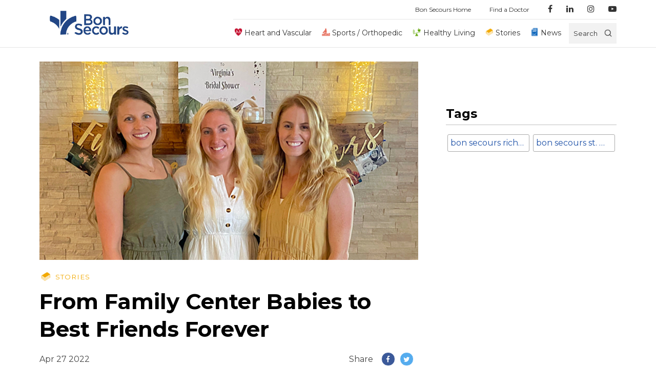

--- FILE ---
content_type: text/html; charset=UTF-8
request_url: https://blog.bonsecours.com/stories/family-center-best-friends-richmond/
body_size: 11215
content:

<!DOCTYPE html>
<html lang="en-US">


<head>
	<!-- Opening Head -->
<!-- Google Tag Manager -->
<script>(function(w,d,s,l,i){w[l]=w[l]||[];w[l].push({'gtm.start':
new Date().getTime(),event:'gtm.js'});var f=d.getElementsByTagName(s)[0],
j=d.createElement(s),dl=l!='dataLayer'?'&l='+l:'';j.async=true;j.src=
'https://www.googletagmanager.com/gtm.js?id='+i+dl;f.parentNode.insertBefore(j,f);
})(window,document,'script','dataLayer','GTM-WP5SX2P');</script>
<!-- End Google Tag Manager -->  <meta charset="UTF-8">
  <meta http-equiv="X-UA-Compatible" content="IE=edge">
  <meta name="viewport" content="width=device-width, initial-scale=1.0, maximum-scale=1.0, user-scalable=no">
  <title>From Family Center Babies to Best Friends Forever | Bon Secours Blog</title>
  <link rel="profile" href="http://gmpg.org/xfn/11">
  <link rel="icon" type="image/png" href="https://blog.bonsecours.com/wp-content/uploads/2019/12/favicon.png" sizes="32x32">
  <link rel="icon" type="image/png" href="https://blog.bonsecours.com/wp-content/uploads/2019/12/favicon16.png" sizes="16x16">
  <link rel="icon" type="image/x-icon" href="https://blog.bonsecours.com/wp-content/uploads/2019/11/favicon.ico">
  <link rel="preconnect" href="https://fonts.googleapis.com">
  <link rel="preconnect" href="https://fonts.gstatic.com" crossorigin>
  <link href="https://fonts.googleapis.com/css2?family=Montserrat:wght@200;300;400;500;600;700&display=swap" rel="stylesheet">

	<meta name='robots' content='index, follow, max-image-preview:large, max-snippet:-1, max-video-preview:-1' />
	<style>img:is([sizes="auto" i], [sizes^="auto," i]) { contain-intrinsic-size: 3000px 1500px }</style>
	
	<!-- This site is optimized with the Yoast SEO plugin v25.6 - https://yoast.com/wordpress/plugins/seo/ -->
	<meta name="description" content="What makes a best friend? Someone who has similar interests as you? Someone you can be yourself with who doesn’t judge you?" />
	<link rel="canonical" href="https://blog.bonsecours.com/stories/family-center-best-friends-richmond/" />
	<meta property="og:locale" content="en_US" />
	<meta property="og:type" content="article" />
	<meta property="og:title" content="From Family Center Babies to Best Friends Forever | Bon Secours Blog" />
	<meta property="og:description" content="What makes a best friend? Someone who has similar interests as you? Someone you can be yourself with who doesn’t judge you?" />
	<meta property="og:url" content="https://blog.bonsecours.com/stories/family-center-best-friends-richmond/" />
	<meta property="og:site_name" content="Bon Secours Blog" />
	<meta property="article:publisher" content="https://www.facebook.com/BonSecoursHealthSystem/" />
	<meta property="article:published_time" content="2022-04-27T15:19:57+00:00" />
	<meta property="og:image" content="https://blog.bonsecours.com/wp-content/uploads/2022/04/trio.jpg.png" />
	<meta property="og:image:width" content="1200" />
	<meta property="og:image:height" content="628" />
	<meta property="og:image:type" content="image/png" />
	<meta name="author" content="Bon Secours" />
	<meta name="twitter:card" content="summary_large_image" />
	<meta name="twitter:creator" content="@BonSecours" />
	<meta name="twitter:site" content="@BonSecours" />
	<script type="application/ld+json" class="yoast-schema-graph">{"@context":"https://schema.org","@graph":[{"@type":"Article","@id":"https://blog.bonsecours.com/stories/family-center-best-friends-richmond/#article","isPartOf":{"@id":"https://blog.bonsecours.com/stories/family-center-best-friends-richmond/"},"author":{"name":"Bon Secours","@id":"https://blog.bonsecours.com/#/schema/person/fdd59e03660c9fb6c733608906f69c81"},"headline":"From Family Center Babies to Best Friends Forever","datePublished":"2022-04-27T15:19:57+00:00","mainEntityOfPage":{"@id":"https://blog.bonsecours.com/stories/family-center-best-friends-richmond/"},"wordCount":450,"publisher":{"@id":"https://blog.bonsecours.com/#organization"},"image":{"@id":"https://blog.bonsecours.com/stories/family-center-best-friends-richmond/#primaryimage"},"thumbnailUrl":"https://blog.bonsecours.com/wp-content/uploads/2022/04/trio.jpg.png","keywords":["bon secours richmond","bon secours st. mary's hospital"],"articleSection":["Stories"],"inLanguage":"en-US"},{"@type":"WebPage","@id":"https://blog.bonsecours.com/stories/family-center-best-friends-richmond/","url":"https://blog.bonsecours.com/stories/family-center-best-friends-richmond/","name":"From Family Center Babies to Best Friends Forever | Bon Secours Blog","isPartOf":{"@id":"https://blog.bonsecours.com/#website"},"primaryImageOfPage":{"@id":"https://blog.bonsecours.com/stories/family-center-best-friends-richmond/#primaryimage"},"image":{"@id":"https://blog.bonsecours.com/stories/family-center-best-friends-richmond/#primaryimage"},"thumbnailUrl":"https://blog.bonsecours.com/wp-content/uploads/2022/04/trio.jpg.png","datePublished":"2022-04-27T15:19:57+00:00","description":"What makes a best friend? Someone who has similar interests as you? Someone you can be yourself with who doesn’t judge you?","breadcrumb":{"@id":"https://blog.bonsecours.com/stories/family-center-best-friends-richmond/#breadcrumb"},"inLanguage":"en-US","potentialAction":[{"@type":"ReadAction","target":["https://blog.bonsecours.com/stories/family-center-best-friends-richmond/"]}]},{"@type":"ImageObject","inLanguage":"en-US","@id":"https://blog.bonsecours.com/stories/family-center-best-friends-richmond/#primaryimage","url":"https://blog.bonsecours.com/wp-content/uploads/2022/04/trio.jpg.png","contentUrl":"https://blog.bonsecours.com/wp-content/uploads/2022/04/trio.jpg.png","width":1200,"height":628,"caption":"Header image"},{"@type":"BreadcrumbList","@id":"https://blog.bonsecours.com/stories/family-center-best-friends-richmond/#breadcrumb","itemListElement":[{"@type":"ListItem","position":1,"name":"Home","item":"https://blog.bonsecours.com/"},{"@type":"ListItem","position":2,"name":"Stories","item":"https://blog.bonsecours.com/category/stories/"},{"@type":"ListItem","position":3,"name":"From Family Center Babies to Best Friends Forever"}]},{"@type":"WebSite","@id":"https://blog.bonsecours.com/#website","url":"https://blog.bonsecours.com/","name":"Bon Secours Blog","description":"Bringing Good Help to Those in Need","publisher":{"@id":"https://blog.bonsecours.com/#organization"},"potentialAction":[{"@type":"SearchAction","target":{"@type":"EntryPoint","urlTemplate":"https://blog.bonsecours.com/?s={search_term_string}"},"query-input":{"@type":"PropertyValueSpecification","valueRequired":true,"valueName":"search_term_string"}}],"inLanguage":"en-US"},{"@type":"Organization","@id":"https://blog.bonsecours.com/#organization","name":"Bon Secours","url":"https://blog.bonsecours.com/","logo":{"@type":"ImageObject","inLanguage":"en-US","@id":"https://blog.bonsecours.com/#/schema/logo/image/","url":"https://blog.bonsecours.com/wp-content/uploads/2020/03/bon-secours-logo_272x97.png","contentUrl":"https://blog.bonsecours.com/wp-content/uploads/2020/03/bon-secours-logo_272x97.png","width":272,"height":97,"caption":"Bon Secours"},"image":{"@id":"https://blog.bonsecours.com/#/schema/logo/image/"},"sameAs":["https://www.facebook.com/BonSecoursHealthSystem/","https://x.com/BonSecours","https://www.linkedin.com/company/bon-secours-health-system/","https://www.youtube.com/user/BonSecoursHealth"]},{"@type":"Person","@id":"https://blog.bonsecours.com/#/schema/person/fdd59e03660c9fb6c733608906f69c81","name":"Bon Secours","image":{"@type":"ImageObject","inLanguage":"en-US","@id":"https://blog.bonsecours.com/#/schema/person/image/","url":"https://secure.gravatar.com/avatar/75675d320513b2b1646f8d89d873df4b0795f9a03a7593318c8bbd4f35b994de?s=96&d=mm&r=g","contentUrl":"https://secure.gravatar.com/avatar/75675d320513b2b1646f8d89d873df4b0795f9a03a7593318c8bbd4f35b994de?s=96&d=mm&r=g","caption":"Bon Secours"}}]}</script>
	<!-- / Yoast SEO plugin. -->


<link rel='dns-prefetch' href='//maxcdn.bootstrapcdn.com' />
<script type="text/javascript">
/* <![CDATA[ */
window._wpemojiSettings = {"baseUrl":"https:\/\/s.w.org\/images\/core\/emoji\/16.0.1\/72x72\/","ext":".png","svgUrl":"https:\/\/s.w.org\/images\/core\/emoji\/16.0.1\/svg\/","svgExt":".svg","source":{"concatemoji":"https:\/\/blog.bonsecours.com\/wp\/wp-includes\/js\/wp-emoji-release.min.js"}};
/*! This file is auto-generated */
!function(s,n){var o,i,e;function c(e){try{var t={supportTests:e,timestamp:(new Date).valueOf()};sessionStorage.setItem(o,JSON.stringify(t))}catch(e){}}function p(e,t,n){e.clearRect(0,0,e.canvas.width,e.canvas.height),e.fillText(t,0,0);var t=new Uint32Array(e.getImageData(0,0,e.canvas.width,e.canvas.height).data),a=(e.clearRect(0,0,e.canvas.width,e.canvas.height),e.fillText(n,0,0),new Uint32Array(e.getImageData(0,0,e.canvas.width,e.canvas.height).data));return t.every(function(e,t){return e===a[t]})}function u(e,t){e.clearRect(0,0,e.canvas.width,e.canvas.height),e.fillText(t,0,0);for(var n=e.getImageData(16,16,1,1),a=0;a<n.data.length;a++)if(0!==n.data[a])return!1;return!0}function f(e,t,n,a){switch(t){case"flag":return n(e,"\ud83c\udff3\ufe0f\u200d\u26a7\ufe0f","\ud83c\udff3\ufe0f\u200b\u26a7\ufe0f")?!1:!n(e,"\ud83c\udde8\ud83c\uddf6","\ud83c\udde8\u200b\ud83c\uddf6")&&!n(e,"\ud83c\udff4\udb40\udc67\udb40\udc62\udb40\udc65\udb40\udc6e\udb40\udc67\udb40\udc7f","\ud83c\udff4\u200b\udb40\udc67\u200b\udb40\udc62\u200b\udb40\udc65\u200b\udb40\udc6e\u200b\udb40\udc67\u200b\udb40\udc7f");case"emoji":return!a(e,"\ud83e\udedf")}return!1}function g(e,t,n,a){var r="undefined"!=typeof WorkerGlobalScope&&self instanceof WorkerGlobalScope?new OffscreenCanvas(300,150):s.createElement("canvas"),o=r.getContext("2d",{willReadFrequently:!0}),i=(o.textBaseline="top",o.font="600 32px Arial",{});return e.forEach(function(e){i[e]=t(o,e,n,a)}),i}function t(e){var t=s.createElement("script");t.src=e,t.defer=!0,s.head.appendChild(t)}"undefined"!=typeof Promise&&(o="wpEmojiSettingsSupports",i=["flag","emoji"],n.supports={everything:!0,everythingExceptFlag:!0},e=new Promise(function(e){s.addEventListener("DOMContentLoaded",e,{once:!0})}),new Promise(function(t){var n=function(){try{var e=JSON.parse(sessionStorage.getItem(o));if("object"==typeof e&&"number"==typeof e.timestamp&&(new Date).valueOf()<e.timestamp+604800&&"object"==typeof e.supportTests)return e.supportTests}catch(e){}return null}();if(!n){if("undefined"!=typeof Worker&&"undefined"!=typeof OffscreenCanvas&&"undefined"!=typeof URL&&URL.createObjectURL&&"undefined"!=typeof Blob)try{var e="postMessage("+g.toString()+"("+[JSON.stringify(i),f.toString(),p.toString(),u.toString()].join(",")+"));",a=new Blob([e],{type:"text/javascript"}),r=new Worker(URL.createObjectURL(a),{name:"wpTestEmojiSupports"});return void(r.onmessage=function(e){c(n=e.data),r.terminate(),t(n)})}catch(e){}c(n=g(i,f,p,u))}t(n)}).then(function(e){for(var t in e)n.supports[t]=e[t],n.supports.everything=n.supports.everything&&n.supports[t],"flag"!==t&&(n.supports.everythingExceptFlag=n.supports.everythingExceptFlag&&n.supports[t]);n.supports.everythingExceptFlag=n.supports.everythingExceptFlag&&!n.supports.flag,n.DOMReady=!1,n.readyCallback=function(){n.DOMReady=!0}}).then(function(){return e}).then(function(){var e;n.supports.everything||(n.readyCallback(),(e=n.source||{}).concatemoji?t(e.concatemoji):e.wpemoji&&e.twemoji&&(t(e.twemoji),t(e.wpemoji)))}))}((window,document),window._wpemojiSettings);
/* ]]> */
</script>
<style id='wp-emoji-styles-inline-css' type='text/css'>

	img.wp-smiley, img.emoji {
		display: inline !important;
		border: none !important;
		box-shadow: none !important;
		height: 1em !important;
		width: 1em !important;
		margin: 0 0.07em !important;
		vertical-align: -0.1em !important;
		background: none !important;
		padding: 0 !important;
	}
</style>
<link rel='stylesheet' id='wp-block-library-css' href='https://blog.bonsecours.com/wp/wp-includes/css/dist/block-library/style.min.css' type='text/css' media='all' />
<style id='classic-theme-styles-inline-css' type='text/css'>
/*! This file is auto-generated */
.wp-block-button__link{color:#fff;background-color:#32373c;border-radius:9999px;box-shadow:none;text-decoration:none;padding:calc(.667em + 2px) calc(1.333em + 2px);font-size:1.125em}.wp-block-file__button{background:#32373c;color:#fff;text-decoration:none}
</style>
<style id='global-styles-inline-css' type='text/css'>
:root{--wp--preset--aspect-ratio--square: 1;--wp--preset--aspect-ratio--4-3: 4/3;--wp--preset--aspect-ratio--3-4: 3/4;--wp--preset--aspect-ratio--3-2: 3/2;--wp--preset--aspect-ratio--2-3: 2/3;--wp--preset--aspect-ratio--16-9: 16/9;--wp--preset--aspect-ratio--9-16: 9/16;--wp--preset--color--black: #000000;--wp--preset--color--cyan-bluish-gray: #abb8c3;--wp--preset--color--white: #ffffff;--wp--preset--color--pale-pink: #f78da7;--wp--preset--color--vivid-red: #cf2e2e;--wp--preset--color--luminous-vivid-orange: #ff6900;--wp--preset--color--luminous-vivid-amber: #fcb900;--wp--preset--color--light-green-cyan: #7bdcb5;--wp--preset--color--vivid-green-cyan: #00d084;--wp--preset--color--pale-cyan-blue: #8ed1fc;--wp--preset--color--vivid-cyan-blue: #0693e3;--wp--preset--color--vivid-purple: #9b51e0;--wp--preset--gradient--vivid-cyan-blue-to-vivid-purple: linear-gradient(135deg,rgba(6,147,227,1) 0%,rgb(155,81,224) 100%);--wp--preset--gradient--light-green-cyan-to-vivid-green-cyan: linear-gradient(135deg,rgb(122,220,180) 0%,rgb(0,208,130) 100%);--wp--preset--gradient--luminous-vivid-amber-to-luminous-vivid-orange: linear-gradient(135deg,rgba(252,185,0,1) 0%,rgba(255,105,0,1) 100%);--wp--preset--gradient--luminous-vivid-orange-to-vivid-red: linear-gradient(135deg,rgba(255,105,0,1) 0%,rgb(207,46,46) 100%);--wp--preset--gradient--very-light-gray-to-cyan-bluish-gray: linear-gradient(135deg,rgb(238,238,238) 0%,rgb(169,184,195) 100%);--wp--preset--gradient--cool-to-warm-spectrum: linear-gradient(135deg,rgb(74,234,220) 0%,rgb(151,120,209) 20%,rgb(207,42,186) 40%,rgb(238,44,130) 60%,rgb(251,105,98) 80%,rgb(254,248,76) 100%);--wp--preset--gradient--blush-light-purple: linear-gradient(135deg,rgb(255,206,236) 0%,rgb(152,150,240) 100%);--wp--preset--gradient--blush-bordeaux: linear-gradient(135deg,rgb(254,205,165) 0%,rgb(254,45,45) 50%,rgb(107,0,62) 100%);--wp--preset--gradient--luminous-dusk: linear-gradient(135deg,rgb(255,203,112) 0%,rgb(199,81,192) 50%,rgb(65,88,208) 100%);--wp--preset--gradient--pale-ocean: linear-gradient(135deg,rgb(255,245,203) 0%,rgb(182,227,212) 50%,rgb(51,167,181) 100%);--wp--preset--gradient--electric-grass: linear-gradient(135deg,rgb(202,248,128) 0%,rgb(113,206,126) 100%);--wp--preset--gradient--midnight: linear-gradient(135deg,rgb(2,3,129) 0%,rgb(40,116,252) 100%);--wp--preset--font-size--small: 13px;--wp--preset--font-size--medium: 20px;--wp--preset--font-size--large: 36px;--wp--preset--font-size--x-large: 42px;--wp--preset--spacing--20: 0.44rem;--wp--preset--spacing--30: 0.67rem;--wp--preset--spacing--40: 1rem;--wp--preset--spacing--50: 1.5rem;--wp--preset--spacing--60: 2.25rem;--wp--preset--spacing--70: 3.38rem;--wp--preset--spacing--80: 5.06rem;--wp--preset--shadow--natural: 6px 6px 9px rgba(0, 0, 0, 0.2);--wp--preset--shadow--deep: 12px 12px 50px rgba(0, 0, 0, 0.4);--wp--preset--shadow--sharp: 6px 6px 0px rgba(0, 0, 0, 0.2);--wp--preset--shadow--outlined: 6px 6px 0px -3px rgba(255, 255, 255, 1), 6px 6px rgba(0, 0, 0, 1);--wp--preset--shadow--crisp: 6px 6px 0px rgba(0, 0, 0, 1);}:where(.is-layout-flex){gap: 0.5em;}:where(.is-layout-grid){gap: 0.5em;}body .is-layout-flex{display: flex;}.is-layout-flex{flex-wrap: wrap;align-items: center;}.is-layout-flex > :is(*, div){margin: 0;}body .is-layout-grid{display: grid;}.is-layout-grid > :is(*, div){margin: 0;}:where(.wp-block-columns.is-layout-flex){gap: 2em;}:where(.wp-block-columns.is-layout-grid){gap: 2em;}:where(.wp-block-post-template.is-layout-flex){gap: 1.25em;}:where(.wp-block-post-template.is-layout-grid){gap: 1.25em;}.has-black-color{color: var(--wp--preset--color--black) !important;}.has-cyan-bluish-gray-color{color: var(--wp--preset--color--cyan-bluish-gray) !important;}.has-white-color{color: var(--wp--preset--color--white) !important;}.has-pale-pink-color{color: var(--wp--preset--color--pale-pink) !important;}.has-vivid-red-color{color: var(--wp--preset--color--vivid-red) !important;}.has-luminous-vivid-orange-color{color: var(--wp--preset--color--luminous-vivid-orange) !important;}.has-luminous-vivid-amber-color{color: var(--wp--preset--color--luminous-vivid-amber) !important;}.has-light-green-cyan-color{color: var(--wp--preset--color--light-green-cyan) !important;}.has-vivid-green-cyan-color{color: var(--wp--preset--color--vivid-green-cyan) !important;}.has-pale-cyan-blue-color{color: var(--wp--preset--color--pale-cyan-blue) !important;}.has-vivid-cyan-blue-color{color: var(--wp--preset--color--vivid-cyan-blue) !important;}.has-vivid-purple-color{color: var(--wp--preset--color--vivid-purple) !important;}.has-black-background-color{background-color: var(--wp--preset--color--black) !important;}.has-cyan-bluish-gray-background-color{background-color: var(--wp--preset--color--cyan-bluish-gray) !important;}.has-white-background-color{background-color: var(--wp--preset--color--white) !important;}.has-pale-pink-background-color{background-color: var(--wp--preset--color--pale-pink) !important;}.has-vivid-red-background-color{background-color: var(--wp--preset--color--vivid-red) !important;}.has-luminous-vivid-orange-background-color{background-color: var(--wp--preset--color--luminous-vivid-orange) !important;}.has-luminous-vivid-amber-background-color{background-color: var(--wp--preset--color--luminous-vivid-amber) !important;}.has-light-green-cyan-background-color{background-color: var(--wp--preset--color--light-green-cyan) !important;}.has-vivid-green-cyan-background-color{background-color: var(--wp--preset--color--vivid-green-cyan) !important;}.has-pale-cyan-blue-background-color{background-color: var(--wp--preset--color--pale-cyan-blue) !important;}.has-vivid-cyan-blue-background-color{background-color: var(--wp--preset--color--vivid-cyan-blue) !important;}.has-vivid-purple-background-color{background-color: var(--wp--preset--color--vivid-purple) !important;}.has-black-border-color{border-color: var(--wp--preset--color--black) !important;}.has-cyan-bluish-gray-border-color{border-color: var(--wp--preset--color--cyan-bluish-gray) !important;}.has-white-border-color{border-color: var(--wp--preset--color--white) !important;}.has-pale-pink-border-color{border-color: var(--wp--preset--color--pale-pink) !important;}.has-vivid-red-border-color{border-color: var(--wp--preset--color--vivid-red) !important;}.has-luminous-vivid-orange-border-color{border-color: var(--wp--preset--color--luminous-vivid-orange) !important;}.has-luminous-vivid-amber-border-color{border-color: var(--wp--preset--color--luminous-vivid-amber) !important;}.has-light-green-cyan-border-color{border-color: var(--wp--preset--color--light-green-cyan) !important;}.has-vivid-green-cyan-border-color{border-color: var(--wp--preset--color--vivid-green-cyan) !important;}.has-pale-cyan-blue-border-color{border-color: var(--wp--preset--color--pale-cyan-blue) !important;}.has-vivid-cyan-blue-border-color{border-color: var(--wp--preset--color--vivid-cyan-blue) !important;}.has-vivid-purple-border-color{border-color: var(--wp--preset--color--vivid-purple) !important;}.has-vivid-cyan-blue-to-vivid-purple-gradient-background{background: var(--wp--preset--gradient--vivid-cyan-blue-to-vivid-purple) !important;}.has-light-green-cyan-to-vivid-green-cyan-gradient-background{background: var(--wp--preset--gradient--light-green-cyan-to-vivid-green-cyan) !important;}.has-luminous-vivid-amber-to-luminous-vivid-orange-gradient-background{background: var(--wp--preset--gradient--luminous-vivid-amber-to-luminous-vivid-orange) !important;}.has-luminous-vivid-orange-to-vivid-red-gradient-background{background: var(--wp--preset--gradient--luminous-vivid-orange-to-vivid-red) !important;}.has-very-light-gray-to-cyan-bluish-gray-gradient-background{background: var(--wp--preset--gradient--very-light-gray-to-cyan-bluish-gray) !important;}.has-cool-to-warm-spectrum-gradient-background{background: var(--wp--preset--gradient--cool-to-warm-spectrum) !important;}.has-blush-light-purple-gradient-background{background: var(--wp--preset--gradient--blush-light-purple) !important;}.has-blush-bordeaux-gradient-background{background: var(--wp--preset--gradient--blush-bordeaux) !important;}.has-luminous-dusk-gradient-background{background: var(--wp--preset--gradient--luminous-dusk) !important;}.has-pale-ocean-gradient-background{background: var(--wp--preset--gradient--pale-ocean) !important;}.has-electric-grass-gradient-background{background: var(--wp--preset--gradient--electric-grass) !important;}.has-midnight-gradient-background{background: var(--wp--preset--gradient--midnight) !important;}.has-small-font-size{font-size: var(--wp--preset--font-size--small) !important;}.has-medium-font-size{font-size: var(--wp--preset--font-size--medium) !important;}.has-large-font-size{font-size: var(--wp--preset--font-size--large) !important;}.has-x-large-font-size{font-size: var(--wp--preset--font-size--x-large) !important;}
:where(.wp-block-post-template.is-layout-flex){gap: 1.25em;}:where(.wp-block-post-template.is-layout-grid){gap: 1.25em;}
:where(.wp-block-columns.is-layout-flex){gap: 2em;}:where(.wp-block-columns.is-layout-grid){gap: 2em;}
:root :where(.wp-block-pullquote){font-size: 1.5em;line-height: 1.6;}
</style>
<link rel='stylesheet' id='app-css' href='https://blog.bonsecours.com/wp-content/themes/mercy/assets/css/main-bs.min.css?v=76896790&#038;ver=6.8.2' type='text/css' media='all' />
<link rel='stylesheet' id='owl-carousel-css' href='https://blog.bonsecours.com/wp-content/themes/mercy/assets/css/owl.carousel.min.css' type='text/css' media='all' />
<link rel='stylesheet' id='owl-theme-css' href='https://blog.bonsecours.com/wp-content/themes/mercy/assets/css/owl.theme.default.min.css' type='text/css' media='all' />
<link rel='stylesheet' id='pattern-scaffolding-css' href='https://blog.bonsecours.com/wp-content/themes/mercy/assets/css/pattern-scaffolding.css' type='text/css' media='all' />
<link rel='stylesheet' id='font-awesome-css' href='//maxcdn.bootstrapcdn.com/font-awesome/4.7.0/css/font-awesome.min.css' type='text/css' media='all' />
<link rel='stylesheet' id='theme-style-css' href='https://blog.bonsecours.com/wp-content/themes/mercy/style.css' type='text/css' media='all' />
<script type="text/javascript" src="https://blog.bonsecours.com/wp/wp-includes/js/jquery/jquery.min.js" id="jquery-core-js"></script>
<script type="text/javascript" src="https://blog.bonsecours.com/wp/wp-includes/js/jquery/jquery-migrate.min.js" id="jquery-migrate-js"></script>
<script type="text/javascript" src="https://blog.bonsecours.com/wp-content/themes/mercy/assets/js/rellax.js" id="rellax-js"></script>
<script type="text/javascript" src="https://blog.bonsecours.com/wp-content/themes/mercy/assets/js/owl.carousel.min.js" id="owl-js"></script>
<script type="text/javascript" src="https://blog.bonsecours.com/wp-content/themes/mercy/assets/js/basicScroll.min.js" id="basicScroll-js"></script>
<script type="text/javascript" src="https://blog.bonsecours.com/wp-content/themes/mercy/assets/js/nav.js" id="nav-js"></script>
<script type="text/javascript" src="https://blog.bonsecours.com/wp-content/themes/mercy/assets/js/main.js?v=57489230&amp;ver=6.8.2" id="main-js"></script>
<link rel="https://api.w.org/" href="https://blog.bonsecours.com/wp-json/" /><link rel="alternate" title="JSON" type="application/json" href="https://blog.bonsecours.com/wp-json/wp/v2/posts/3902" /><link rel="EditURI" type="application/rsd+xml" title="RSD" href="https://blog.bonsecours.com/wp/xmlrpc.php?rsd" />
<meta name="generator" content="WordPress 6.8.2" />
<link rel='shortlink' href='https://blog.bonsecours.com/?p=3902' />
<link rel="alternate" title="oEmbed (JSON)" type="application/json+oembed" href="https://blog.bonsecours.com/wp-json/oembed/1.0/embed?url=https%3A%2F%2Fblog.bonsecours.com%2Fstories%2Ffamily-center-best-friends-richmond%2F" />
<link rel="alternate" title="oEmbed (XML)" type="text/xml+oembed" href="https://blog.bonsecours.com/wp-json/oembed/1.0/embed?url=https%3A%2F%2Fblog.bonsecours.com%2Fstories%2Ffamily-center-best-friends-richmond%2F&#038;format=xml" />
<meta name="generator" content="Redux 4.5.7" />	<script type="text/javascript">
	var ajaxurl = 'https://blog.bonsecours.com/wp/wp-admin/admin-ajax.php';
	var themeurl = 'https://blog.bonsecours.com/wp-content/themes/mercy';
	var siteurl = 'https://blog.bonsecours.com/wp';
	var current_page_url = 'https://blog.bonsecours.com/stories/family-center-best-friends-richmond';
	var current_pagination_num = '1';
	var search_val = ''
	</script>
	<!-- Closing Head --></head>
	<body id="__bs_script__" class="wp-singular post-template-default single single-post postid-3902 single-format-standard wp-theme-mercy nav-is-fixed bon-secours">
<!-- Opening Body -->
<!-- Google Tag Manager (noscript) -->
<noscript><iframe src="https://www.googletagmanager.com/ns.html?id=GTM-WP5SX2P"
height="0" width="0" style="display:none;visibility:hidden"></iframe></noscript>
<!-- End Google Tag Manager (noscript) -->
<header class="header">
	<div class='nav-container through-tablet'>
		<a class="knot" href="https://blog.bonsecours.com/">
							<img src="https://blog.bonsecours.com/wp-content/uploads/2019/12/favicon.png" alt="" />
			  	</a>
		<nav>
			<ul class="ul-reset">
				<li class='droppable' id='droppable'>
					<p class='menu-button'><i class="fa fa-bars" aria-hidden="true"></i></p>
					<div class='mega-menu'>
						<div class="container cf">
							<div class='list-wrap'>
															<ul class="ul-reset">
																			<li><a class="cat-heart" href="https://blog.bonsecours.com/category/heart/">Heart and Vascular</a></li>
																			<li><a class="cat-sports" href="https://blog.bonsecours.com/category/sports/">Sports / Orthopedic</a></li>
																			<li><a class="cat-healthy" href="https://blog.bonsecours.com/category/healthy/">Healthy Living</a></li>
																			<li><a class="cat-stories" href="https://blog.bonsecours.com/category/stories/">Stories</a></li>
																			<li><a class="cat-news" href="https://blog.bonsecours.com/category/news/">News</a></li>
																	</ul>
														</div>
							<div class='list-wrap push-over'>
								<hr>
								<ul id="menu-quick-links" class="ul-reset"><li id="menu-item-64" class="menu-item menu-item-type-custom menu-item-object-custom menu-item-64"><a href="https://www.bonsecours.com">Bon Secours Home</a></li>
<li id="menu-item-66" class="menu-item menu-item-type-custom menu-item-object-custom menu-item-66"><a href="https://www.bonsecours.com/find-a-doctor">Find a Doctor</a></li>
</ul>								<hr class="_mtm">
								<div class="social">
								<ul>
																	<li><a href="https://www.facebook.com/BonSecoursHealthSystem/" target="_blank"><i class="fa fa-facebook" aria-hidden="true"></i></a></li>
																																	<li><a href="https://www.linkedin.com/company/bon-secours-health-system/about/" target="_blank"><i class="fa fa-linkedin" aria-hidden="true"></i></a></li>
																									<li><a href="https://www.instagram.com/bonsecours/" target="_blank"><i class="fa fa-instagram" aria-hidden="true"></i></a></li>
																									<li><a href="https://www.youtube.com/user/BonSecoursHealth" target="_blank"><i class="fa fa-youtube-play" aria-hidden="true"></i></a></li>
																</ul>
								</div>
								
							</div>
						</div>
					</div>
				</li>
			</ul>
		</nav>
		<a class='logo' href="https://blog.bonsecours.com/">
							<img src="https://blog.bonsecours.com/wp-content/uploads/2019/09/bs-logo.png" alt="Bon Secours Logo" />
					</a>
		<div class='search-wrap'>
			<form accept-charset="utf-8" role="search" method="get" id="searchform" action="https://blog.bonsecours.com/" >
				<input id='search' type="search" placeholder="Enter a search term" value="" name="s" /><i class="fa fa-search" aria-hidden="true"></i>
			</form>
		</div>
	</div>
	<div class="desktop">
		<div class="container">
			<nav grid="row wrap" class="desktop">
				<div column="12" class="sub">
												<ul id="menu-quick-links-1" class="ul-reset"><li class="menu-item menu-item-type-custom menu-item-object-custom menu-item-64"><a href="https://www.bonsecours.com">Bon Secours Home</a></li>
<li class="menu-item menu-item-type-custom menu-item-object-custom menu-item-66"><a href="https://www.bonsecours.com/find-a-doctor">Find a Doctor</a></li>
</ul>					<ul>
											<li><a href="https://www.facebook.com/BonSecoursHealthSystem/" target="_blank"><i class="fa fa-facebook" aria-hidden="true"></i></a></li>
																					<li><a href="https://www.linkedin.com/company/bon-secours-health-system/about/" target="_blank"><i class="fa fa-linkedin" aria-hidden="true"></i></a></li>
																<li><a href="https://www.instagram.com/bonsecours/" target="_blank"><i class="fa fa-instagram" aria-hidden="true"></i></a></li>
																<li><a href="https://www.youtube.com/user/BonSecoursHealth" target="_blank"><i class="fa fa-youtube-play" aria-hidden="true"></i></a></li>
										</ul>
				</div>
			</nav>
		</div>
	</div>
</header>
<header class="header desktop sticky">
<div class="desktop">
		<div class="container">
			<nav grid="row wrap" class="desktop">
				<div column="12" class="prime">
					<a class='logo' href="https://blog.bonsecours.com/">
													<img src="https://blog.bonsecours.com/wp-content/uploads/2019/09/bs-logo.png" alt="Bon Secours Logo" />
											</a>
					<ul class="main">
											<li><a class="cat-heart" href="https://blog.bonsecours.com/category/heart/">Heart and Vascular</a></li>
											<li><a class="cat-sports" href="https://blog.bonsecours.com/category/sports/">Sports / Orthopedic</a></li>
											<li><a class="cat-healthy" href="https://blog.bonsecours.com/category/healthy/">Healthy Living</a></li>
											<li><a class="cat-stories" href="https://blog.bonsecours.com/category/stories/">Stories</a></li>
											<li><a class="cat-news" href="https://blog.bonsecours.com/category/news/">News</a></li>
										</ul>
					<div class='search-wrap'>
						<form accept-charset="utf-8" role="search" method="get" id="searchform" action="https://blog.bonsecours.com/" >
							<input id='search' type="search" placeholder="Enter a search term" value="" name="s" /><i class="fa fa-search" aria-hidden="true"><p class='search-button'>Search</p></i>
						</form>
					</div>
				</div>
			</nav>
		</div>
	</div>
</header>
<div class="page-cont-wrap">

<!-- 	<div class="hero-space post">
		<img width="720" height="380" src="https://blog.bonsecours.com/wp-content/uploads/2022/04/trio.jpg-720x380.png" class="hero showMobile rellax wp-post-image" alt="Header image" data-rellax-speed="-3" decoding="async" fetchpriority="high" srcset="https://blog.bonsecours.com/wp-content/uploads/2022/04/trio.jpg-720x380.png 720w, https://blog.bonsecours.com/wp-content/uploads/2022/04/trio.jpg-300x157.png 300w" sizes="(max-width: 720px) 100vw, 720px" />		<img width="1200" height="380" src="https://blog.bonsecours.com/wp-content/uploads/2022/04/trio.jpg-1200x380.png" class="hero showDesktop img-doubleWide rellax wp-post-image" alt="Header image" data-rellax-speed="-3" decoding="async" />	</div>
 -->




<div class='container pad-me _pts'>
	<div grid='row wrap'>
		<div column="xs-12 s-12 m-12 l-8">
			<div  class='single-post'>
							<img width="1200" height="610" src="https://blog.bonsecours.com/wp-content/uploads/2022/04/trio.jpg-1200x610.png" class="img-singleWide  _mbxs wp-post-image" alt="Header image" decoding="async" />			
										<div class='post-head'>
											<a href="https://blog.bonsecours.com/category/stories/ ">
							<h6 class="category stories">Stories</h6>
						</a>
										<h1 class='single-post-headline'>From Family Center Babies to Best Friends Forever</h1>
					<div class='single-post-details'>
												<div class='post-foot'>Apr 27 2022</div>
						<div class='post-share'>Share
							<ul class='social'>
								<li><a href="http://www.facebook.com/sharer/sharer.php?u=https://blog.bonsecours.com/stories/family-center-best-friends-richmond/" class="facebook" target="_blank"><i class="fa fa-facebook" aria-hidden="true"></i></a></li>
								<li><a href="http://twitter.com/intent/tweet/?text=From Family Center Babies to Best Friends Forever&url=https://blog.bonsecours.com/stories/family-center-best-friends-richmond/&via=WPCodeSnippet" class="twitter" target="_blank"><i class="fa fa-twitter" aria-hidden="true"></i></a></li>
															</ul>
						</div>
					</div>
				</div>
				<hr />
				<div class='post-body'>
					<p>What makes a best friend? Someone who has similar interests as you? Someone you can be yourself with who doesn’t judge you?</p>
<p>Growing up many young children think their friendships are forever, but true lifelong friendships are rare. However, when they do happen, you hold onto them.</p>
<p>Thirty years ago, three young nurses enrolled their daughters into the family center at Bon Secours St. Mary’s Hospital, a childcare center located on the hospital campus for children of our employees. While the nurses knew the center was a safe, affordable childcare option, they had no idea it would lead to an invaluable 30-year friendship for their daughters.</p>
<p>From the infant room to the toddler room to preschool and summer camps, Susan, Virginia and Becca were inseparable. They grew up attending separate schools, but through the bond they formed at a young age as well as with their similar interests, they stayed connected.</p>
<p>“It’s so special to have friendships that can withstand the test of time,” Susan shares. “You could say the three of us are kindred spirits!”</p>
<p>It was many years ago, but Susan, Virginia and Becca all remember themselves as little girls playing together on the tire swing at the <a href="https://blog.bonsecours.com/news/family-centers-child-care-providers-richmond/">Bon Secours Family Center</a> – they even mentioned a few teachers by name who made a positive impact on their lives. And some of those teachers are still caring for children at our family centers to this day!</p>
<p>“Being friends with Becca and Susan for so long has been such a gift,” Virginia adds. “There were times we didn’t talk for a little bit just because we didn’t go to the same elementary, middle or high school, but we always picked up where we left off.”</p>
<p>Most recently, the trio even stood together at the alter as Virginia married the love of her life.</p>
<p>Of the three girls, Becca decided to pursue her nursing career with us at Bon Secours. Having attended a Bon Secours daycare and then later volunteering at one, Becca knew that she wanted to work at the intensive care unit at Bon Secours St. Mary’s Hospital when she graduated with her nursing degree.</p>
<p>“Bon Secours has always valued their employees and they make it a wonderful place to work,” Becca shares.</p>
<p><strong>Our family centers in our Richmond market have been providing quality childcare for our team </strong><strong>members for more than 33 years. Open to children ages six weeks through school age, our family centers offer a supportive, educational environment located on the hospital campuses of </strong><a href="https://www.bonsecours.com/locations/hospitals-medical-centers/richmond/st-marys-hospital"><strong>Bon Secours St. Mary’s Hospital</strong></a><strong>, </strong><a href="https://www.bonsecours.com/locations/hospitals-medical-centers/richmond/st-francis-medical-center"><strong>Bon Secours St. Francis Medical Center</strong></a><strong> and </strong><a href="https://www.bonsecours.com/locations/hospitals-medical-centers/richmond/memorial-regional-medical-center"><strong>Bon Secours Memorial Regional Medical Center</strong></a><strong>.</strong></p>
				</div>
								<hr />
				
				
		<div class='related post-list'>
			<h3>Related Posts</h3>
			<ul>
									<li>
						<a href="https://blog.bonsecours.com/stories/positional-vertigo-mini-stroke-patient-story-greenville/">
															<img width="1200" height="628" src="https://blog.bonsecours.com/wp-content/uploads/2025/01/How-a-Skilled-Physical-Therapist-Saved-Ray-Whitehead’s-Life.jpg" class="pop-img wp-post-image" alt="" decoding="async" loading="lazy" srcset="https://blog.bonsecours.com/wp-content/uploads/2025/01/How-a-Skilled-Physical-Therapist-Saved-Ray-Whitehead’s-Life.jpg 1200w, https://blog.bonsecours.com/wp-content/uploads/2025/01/How-a-Skilled-Physical-Therapist-Saved-Ray-Whitehead’s-Life-300x157.jpg 300w, https://blog.bonsecours.com/wp-content/uploads/2025/01/How-a-Skilled-Physical-Therapist-Saved-Ray-Whitehead’s-Life-768x402.jpg 768w, https://blog.bonsecours.com/wp-content/uploads/2025/01/How-a-Skilled-Physical-Therapist-Saved-Ray-Whitehead’s-Life-1024x536.jpg 1024w" sizes="auto, (max-width: 1200px) 100vw, 1200px" />														<div class='title-wrap'>
								<h5 class='pop-title'>How a Skilled Physical Therapist Saved Ray’s Life</h5>
							</div>
						</a>
					</li>
									<li>
						<a href="https://blog.bonsecours.com/stories/physical-therapist-st-baldricks-fundraiser-greenville/">
															<img width="1200" height="628" src="https://blog.bonsecours.com/wp-content/uploads/2024/12/Going-Bald-for-a-Great-Cause-Scott’s-Story.jpg" class="pop-img wp-post-image" alt="bon secours greenville" decoding="async" loading="lazy" srcset="https://blog.bonsecours.com/wp-content/uploads/2024/12/Going-Bald-for-a-Great-Cause-Scott’s-Story.jpg 1200w, https://blog.bonsecours.com/wp-content/uploads/2024/12/Going-Bald-for-a-Great-Cause-Scott’s-Story-300x157.jpg 300w, https://blog.bonsecours.com/wp-content/uploads/2024/12/Going-Bald-for-a-Great-Cause-Scott’s-Story-768x402.jpg 768w, https://blog.bonsecours.com/wp-content/uploads/2024/12/Going-Bald-for-a-Great-Cause-Scott’s-Story-1024x536.jpg 1024w" sizes="auto, (max-width: 1200px) 100vw, 1200px" />														<div class='title-wrap'>
								<h5 class='pop-title'>Going Bald for a Great Cause: Scott’s Story</h5>
							</div>
						</a>
					</li>
									<li>
						<a href="https://blog.bonsecours.com/stories/chalk-art-volunteer-for-cancer-patients-greenville/">
															<img width="1200" height="628" src="https://blog.bonsecours.com/wp-content/uploads/2024/04/Through-Chalk-Art-Patrice-Brings-Hope-to-Cancer-Patients.jpg" class="pop-img wp-post-image" alt="bon secours greenville" decoding="async" loading="lazy" srcset="https://blog.bonsecours.com/wp-content/uploads/2024/04/Through-Chalk-Art-Patrice-Brings-Hope-to-Cancer-Patients.jpg 1200w, https://blog.bonsecours.com/wp-content/uploads/2024/04/Through-Chalk-Art-Patrice-Brings-Hope-to-Cancer-Patients-300x157.jpg 300w, https://blog.bonsecours.com/wp-content/uploads/2024/04/Through-Chalk-Art-Patrice-Brings-Hope-to-Cancer-Patients-768x402.jpg 768w, https://blog.bonsecours.com/wp-content/uploads/2024/04/Through-Chalk-Art-Patrice-Brings-Hope-to-Cancer-Patients-1024x536.jpg 1024w" sizes="auto, (max-width: 1200px) 100vw, 1200px" />														<div class='title-wrap'>
								<h5 class='pop-title'>Through Chalk Art, Patrice Brings Hope to Cancer Patients</h5>
							</div>
						</a>
					</li>
									<li>
						<a href="https://blog.bonsecours.com/stories/thymoma-cancer-patient-story-greenville/">
															<img width="1200" height="628" src="https://blog.bonsecours.com/wp-content/uploads/2024/11/Charlisa-Herriott-cancer-story.jpg" class="pop-img wp-post-image" alt="bon secours greenville" decoding="async" loading="lazy" srcset="https://blog.bonsecours.com/wp-content/uploads/2024/11/Charlisa-Herriott-cancer-story.jpg 1200w, https://blog.bonsecours.com/wp-content/uploads/2024/11/Charlisa-Herriott-cancer-story-300x157.jpg 300w, https://blog.bonsecours.com/wp-content/uploads/2024/11/Charlisa-Herriott-cancer-story-768x402.jpg 768w, https://blog.bonsecours.com/wp-content/uploads/2024/11/Charlisa-Herriott-cancer-story-1024x536.jpg 1024w" sizes="auto, (max-width: 1200px) 100vw, 1200px" />														<div class='title-wrap'>
								<h5 class='pop-title'>Charlisa Finds the Cancer Care and Support She Needs</h5>
							</div>
						</a>
					</li>
							</ul>
		</div>
					
    
    
            <p><small>Please review our <a href="/terms-of-use/">Terms of Use</a> before commenting.</small></p>
			</div>
		</div>

		<div column="xs-12 s-12 m-12 l-4" class="sidebar">
			<aside class='sidebar' grid='row wrap'>
  <div column="xs-12 s-12 m-6 l-12" class="col widget-wrapper">
<div class="widget-cont">
<h3 class="widget-title">Tags</h3>

<div class="tagcloud stories">
        <a href="https://blog.bonsecours.com/tag/bon-secours-richmond/" class="tag-cloud-link"  aria-label="bon secours richmond">bon secours richmond</a>
        <a href="https://blog.bonsecours.com/tag/bon-secours-st-marys-hospital/" class="tag-cloud-link"  aria-label="bon secours st. mary's hospital">bon secours st. mary's hospital</a>
 

</div>
</div>
</div>
    <div column="xs-12 s-12 m-6 l-12" class="cta-widget-link widget-wrapper">
      </div>
      <div column="xs-12 s-12 m-6 l-12" class="cta-widget-link widget-wrapper">
      </div>
</aside>
		</div>

	</div>
</div>

		<footer class="_ptm">
		<div class="container pad-me" >
			<div grid='row wrap'>
					<div column='xs-12 s-12 m-6 l-3 xl-3' class="top-col">
						<a class='logo' href="https://blog.bonsecours.com/">
																						<img src="https://blog.bonsecours.com/wp-content/uploads/2019/09/BS_Logo_White-e1568656045794.png" alt="Bon Secours Logo White" />
													</a>
													<p class='copyright'>&#169; 2026 Bon Secours, All Rights Reserved</p>
											</div>
					<div column="xs-12 s-12 m-12 l-6 xl-6">
						<ul id="menu-footer-menu" class="footer-links"><li id="menu-item-535" class="menu-item menu-item-type-custom menu-item-object-custom menu-item-535"><a href="https://bonsecours.com/about-us/contact-us">Contact Us</a></li>
<li id="menu-item-536" class="menu-item menu-item-type-custom menu-item-object-custom menu-item-536"><a href="https://bonsecours.com/patient-resources/website-privacy-policy">Privacy Practices</a></li>
<li id="menu-item-562" class="menu-item menu-item-type-post_type menu-item-object-page menu-item-562"><a href="https://blog.bonsecours.com/terms-of-use/">Terms of Use</a></li>
</ul>					</div>
					<div column='xs-12 s-12 m-6 l-3 xl-3' class="foot-social">
											<ul class='social'>
															<li><a href="https://www.facebook.com/BonSecoursHealthSystem/" target="_blank"><i class="fa fa-facebook" aria-hidden="true"></i></a></li>
																													<li><a href="https://www.linkedin.com/company/bon-secours-health-system/about/" target="_blank"><i class="fa fa-linkedin" aria-hidden="true"></i></a></li>
																						<li><a href="https://www.instagram.com/bonsecours/" target="_blank"><i class="fa fa-instagram" aria-hidden="true"></i></a></li>
																						<li><a href="https://www.youtube.com/user/BonSecoursHealth" target="_blank"><i class="fa fa-youtube-play" aria-hidden="true"></i></a></li>
													</ul>
										</div>
			</div>
		</div>
							<div class="wave" style="height: 163px;"></div>
			</footer>
	</div>
	<div id="overlay"></div>
	<script type="speculationrules">
{"prefetch":[{"source":"document","where":{"and":[{"href_matches":"\/*"},{"not":{"href_matches":["\/wp\/wp-*.php","\/wp\/wp-admin\/*","\/wp-content\/uploads\/*","\/wp-content\/*","\/wp-content\/plugins\/*","\/wp-content\/themes\/mercy\/*","\/*\\?(.+)"]}},{"not":{"selector_matches":"a[rel~=\"nofollow\"]"}},{"not":{"selector_matches":".no-prefetch, .no-prefetch a"}}]},"eagerness":"conservative"}]}
</script>
	<style>
					body .post-head .category.healthy, 
			body .card-box .category.healthy, 
			body .hero-space .aside h2.healthy, 
			body .hero-space .aside h3.cat-healthy { background: white; color: #64a70b; }
			body .card-box a.button.healthy { border-color: #64a70b; color: #64a70b; background: #fff; }
			body .card-box button.button.healthy { border-color: #64a70b; color: #64a70b; background: #fff; }
			body .card-box:hover a.button.healthy { background-color: #64a70b; border-color: #64a70b; color: #fff; }
			body .card-box .button-trigger:hover button.button.healthy { background-color: #64a70b; border-color: #64a70b; color: #fff; }
			body .mega-menu a.cat-healthy:after { background-color: #64a70b; }
			body .header .desktop a.cat-healthy:hover { color: #64a70b; }
			body .header .desktop a.cat-healthy:after { background-color: #64a70b; }
			body .hero-space .aside h2.cat-healthy:before, 
			body .hero-space .aside h3.cat-healthy:before { background-color: transparent; }
			.hero-space .aside h2.cat-healthy:after, 
			.hero-space .aside h3.cat-healthy:after { content: ""; background-color: #64a70b; }
							body .mega-menu a.cat-healthy:before { content: ""; background-image: url(https://blog.bonsecours.com/wp-content/uploads/2018/07/icon-color-nutrition.svg); }
			body .header .desktop a.cat-healthy:before { content: ""; background-image: url(https://blog.bonsecours.com/wp-content/uploads/2018/07/icon-color-nutrition.svg); }
			body .card-box .category.healthy:before { content: ""; background-image: url(https://blog.bonsecours.com/wp-content/uploads/2018/07/icon-color-nutrition.svg); }
			body .post-head .category.healthy:before { content: ""; background-image: url(https://blog.bonsecours.com/wp-content/uploads/2018/07/icon-color-nutrition.svg); }
								body .hero-space .aside h2.cat-healthy:before, 
			body .hero-space .aside h3.cat-healthy:before { content: ""; background-image: url(https://blog.bonsecours.com/wp-content/uploads/2018/07/icon-color-nutrition.svg); }
		
	
					body .post-head .category.heart, 
			body .card-box .category.heart, 
			body .hero-space .aside h2.heart, 
			body .hero-space .aside h3.cat-heart { background: white; color: #c30e2e; }
			body .card-box a.button.heart { border-color: #c30e2e; color: #c30e2e; background: #fff; }
			body .card-box button.button.heart { border-color: #c30e2e; color: #c30e2e; background: #fff; }
			body .card-box:hover a.button.heart { background-color: #c30e2e; border-color: #c30e2e; color: #fff; }
			body .card-box .button-trigger:hover button.button.heart { background-color: #c30e2e; border-color: #c30e2e; color: #fff; }
			body .mega-menu a.cat-heart:after { background-color: #c30e2e; }
			body .header .desktop a.cat-heart:hover { color: #c30e2e; }
			body .header .desktop a.cat-heart:after { background-color: #c30e2e; }
			body .hero-space .aside h2.cat-heart:before, 
			body .hero-space .aside h3.cat-heart:before { background-color: transparent; }
			.hero-space .aside h2.cat-heart:after, 
			.hero-space .aside h3.cat-heart:after { content: ""; background-color: #c30e2e; }
							body .mega-menu a.cat-heart:before { content: ""; background-image: url(https://blog.bonsecours.com/wp-content/uploads/2018/07/icon-color-heart.svg); }
			body .header .desktop a.cat-heart:before { content: ""; background-image: url(https://blog.bonsecours.com/wp-content/uploads/2018/07/icon-color-heart.svg); }
			body .card-box .category.heart:before { content: ""; background-image: url(https://blog.bonsecours.com/wp-content/uploads/2018/07/icon-color-heart.svg); }
			body .post-head .category.heart:before { content: ""; background-image: url(https://blog.bonsecours.com/wp-content/uploads/2018/07/icon-color-heart.svg); }
								body .hero-space .aside h2.cat-heart:before, 
			body .hero-space .aside h3.cat-heart:before { content: ""; background-image: url(https://blog.bonsecours.com/wp-content/uploads/2018/07/icon-color-heart.svg); }
		
	
					body .post-head .category.news, 
			body .card-box .category.news, 
			body .hero-space .aside h2.news, 
			body .hero-space .aside h3.cat-news { background: white; color: #005eb8; }
			body .card-box a.button.news { border-color: #005eb8; color: #005eb8; background: #fff; }
			body .card-box button.button.news { border-color: #005eb8; color: #005eb8; background: #fff; }
			body .card-box:hover a.button.news { background-color: #005eb8; border-color: #005eb8; color: #fff; }
			body .card-box .button-trigger:hover button.button.news { background-color: #005eb8; border-color: #005eb8; color: #fff; }
			body .mega-menu a.cat-news:after { background-color: #005eb8; }
			body .header .desktop a.cat-news:hover { color: #005eb8; }
			body .header .desktop a.cat-news:after { background-color: #005eb8; }
			body .hero-space .aside h2.cat-news:before, 
			body .hero-space .aside h3.cat-news:before { background-color: transparent; }
			.hero-space .aside h2.cat-news:after, 
			.hero-space .aside h3.cat-news:after { content: ""; background-color: #005eb8; }
							body .mega-menu a.cat-news:before { content: ""; background-image: url(https://blog.bonsecours.com/wp-content/uploads/2018/07/icon-color-news.svg); }
			body .header .desktop a.cat-news:before { content: ""; background-image: url(https://blog.bonsecours.com/wp-content/uploads/2018/07/icon-color-news.svg); }
			body .card-box .category.news:before { content: ""; background-image: url(https://blog.bonsecours.com/wp-content/uploads/2018/07/icon-color-news.svg); }
			body .post-head .category.news:before { content: ""; background-image: url(https://blog.bonsecours.com/wp-content/uploads/2018/07/icon-color-news.svg); }
								body .hero-space .aside h2.cat-news:before, 
			body .hero-space .aside h3.cat-news:before { content: ""; background-image: url(https://blog.bonsecours.com/wp-content/uploads/2018/07/icon-color-news.svg); }
		
	
						
	
					body .post-head .category.sports, 
			body .card-box .category.sports, 
			body .hero-space .aside h2.sports, 
			body .hero-space .aside h3.cat-sports { background: white; color: #e1523d; }
			body .card-box a.button.sports { border-color: #e1523d; color: #e1523d; background: #fff; }
			body .card-box button.button.sports { border-color: #e1523d; color: #e1523d; background: #fff; }
			body .card-box:hover a.button.sports { background-color: #e1523d; border-color: #e1523d; color: #fff; }
			body .card-box .button-trigger:hover button.button.sports { background-color: #e1523d; border-color: #e1523d; color: #fff; }
			body .mega-menu a.cat-sports:after { background-color: #e1523d; }
			body .header .desktop a.cat-sports:hover { color: #e1523d; }
			body .header .desktop a.cat-sports:after { background-color: #e1523d; }
			body .hero-space .aside h2.cat-sports:before, 
			body .hero-space .aside h3.cat-sports:before { background-color: transparent; }
			.hero-space .aside h2.cat-sports:after, 
			.hero-space .aside h3.cat-sports:after { content: ""; background-color: #e1523d; }
							body .mega-menu a.cat-sports:before { content: ""; background-image: url(https://blog.bonsecours.com/wp-content/uploads/2018/07/icon-color2-ortho.svg); }
			body .header .desktop a.cat-sports:before { content: ""; background-image: url(https://blog.bonsecours.com/wp-content/uploads/2018/07/icon-color2-ortho.svg); }
			body .card-box .category.sports:before { content: ""; background-image: url(https://blog.bonsecours.com/wp-content/uploads/2018/07/icon-color2-ortho.svg); }
			body .post-head .category.sports:before { content: ""; background-image: url(https://blog.bonsecours.com/wp-content/uploads/2018/07/icon-color2-ortho.svg); }
								body .hero-space .aside h2.cat-sports:before, 
			body .hero-space .aside h3.cat-sports:before { content: ""; background-image: url(https://blog.bonsecours.com/wp-content/uploads/2018/07/icon-color2-ortho.svg); }
		
	
					body .post-head .category.stories, 
			body .card-box .category.stories, 
			body .hero-space .aside h2.stories, 
			body .hero-space .aside h3.cat-stories { background: white; color: #f2a900; }
			body .card-box a.button.stories { border-color: #f2a900; color: #f2a900; background: #fff; }
			body .card-box button.button.stories { border-color: #f2a900; color: #f2a900; background: #fff; }
			body .card-box:hover a.button.stories { background-color: #f2a900; border-color: #f2a900; color: #fff; }
			body .card-box .button-trigger:hover button.button.stories { background-color: #f2a900; border-color: #f2a900; color: #fff; }
			body .mega-menu a.cat-stories:after { background-color: #f2a900; }
			body .header .desktop a.cat-stories:hover { color: #f2a900; }
			body .header .desktop a.cat-stories:after { background-color: #f2a900; }
			body .hero-space .aside h2.cat-stories:before, 
			body .hero-space .aside h3.cat-stories:before { background-color: transparent; }
			.hero-space .aside h2.cat-stories:after, 
			.hero-space .aside h3.cat-stories:after { content: ""; background-color: #f2a900; }
							body .mega-menu a.cat-stories:before { content: ""; background-image: url(https://blog.bonsecours.com/wp-content/uploads/2018/07/icon-color-stories.svg); }
			body .header .desktop a.cat-stories:before { content: ""; background-image: url(https://blog.bonsecours.com/wp-content/uploads/2018/07/icon-color-stories.svg); }
			body .card-box .category.stories:before { content: ""; background-image: url(https://blog.bonsecours.com/wp-content/uploads/2018/07/icon-color-stories.svg); }
			body .post-head .category.stories:before { content: ""; background-image: url(https://blog.bonsecours.com/wp-content/uploads/2018/07/icon-color-stories.svg); }
								body .hero-space .aside h2.cat-stories:before, 
			body .hero-space .aside h3.cat-stories:before { content: ""; background-image: url(https://blog.bonsecours.com/wp-content/uploads/2018/07/icon-color-stories.svg); }
		
	</style>	<!-- Closing Body --></body>
</html>



--- FILE ---
content_type: image/svg+xml
request_url: https://blog.bonsecours.com/wp-content/uploads/2018/07/icon-color-news.svg
body_size: 2118
content:
<?xml version="1.0" encoding="utf-8"?>
<!-- Generator: Adobe Illustrator 22.1.0, SVG Export Plug-In . SVG Version: 6.00 Build 0)  -->
<svg version="1.1" id="Layer_1" xmlns="http://www.w3.org/2000/svg" xmlns:xlink="http://www.w3.org/1999/xlink" x="0px" y="0px"
	 viewBox="0 0 400 400" style="enable-background:new 0 0 400 400;" xml:space="preserve">
<style type="text/css">
	.st0{fill:#005EB8;}
</style>
<path class="st0" d="M308.7,48.8H157.4h-0.1c-0.6,0-1.2,0.1-1.7,0.3c-0.1,0-0.1,0.1-0.2,0.1c-0.2,0.1-0.4,0.2-0.6,0.3
	c-0.1,0-0.1,0.1-0.2,0.1c-0.2,0.1-0.4,0.3-0.6,0.5l-66.2,66.2c-0.2,0.2-0.3,0.4-0.5,0.6c0,0.1-0.1,0.1-0.1,0.2
	c-0.1,0.2-0.2,0.3-0.3,0.5c0,0.1-0.1,0.2-0.1,0.3c-0.1,0.2-0.1,0.5-0.2,0.7v0.1c-0.1,0.2-0.1,0.5-0.1,0.8v0.1v227
	c0,2.6,2.1,4.7,4.7,4.7h217.6c2.6,0,4.7-2.1,4.6-4.7V53.5C313.4,50.9,311.3,48.8,308.7,48.8z M176.4,77h104c2.6,0,4.7,2.1,4.7,4.7
	c0,2.6-2.1,4.7-4.7,4.7h-104c-2.6,0-4.7-2.1-4.7-4.7C171.7,79.1,173.7,77,176.4,77z M176.4,96h104c2.6,0,4.7,2.1,4.7,4.7
	c0,2.6-2.1,4.7-4.7,4.7h-104c-2.6,0-4.7-2.1-4.7-4.7C171.6,98.1,173.7,96,176.4,96z M176.4,114.9h104c2.6,0,4.7,2.1,4.7,4.7
	c0,2.6-2.1,4.7-4.7,4.7h-104c-2.6,0-4.7-2.1-4.7-4.7C171.6,117,173.7,114.9,176.4,114.9z M280.4,133.8c2.6,0,4.7,2.1,4.7,4.7
	s-2.1,4.7-4.7,4.7H119.6c-2.6,0-4.7-2.1-4.7-4.7s2.1-4.7,4.7-4.7H280.4z M119.6,181c-2.6,0-4.7-2.1-4.7-4.7s2.1-4.7,4.7-4.7h160.8
	c2.6,0,4.7,2.1,4.7,4.7s-2.1,4.7-4.7,4.7H119.6z M266.2,195.2c0,2.6-2.1,4.7-4.7,4.7H119.6c-2.6,0-4.7-2.1-4.7-4.7
	c0-2.5,2.1-4.7,4.7-4.7h141.9C264.1,190.5,266.2,192.6,266.2,195.2z M280.4,162.1H119.6c-2.6,0-4.7-2.1-4.7-4.7
	c0-2.6,2.1-4.7,4.7-4.7h160.8c2.6,0,4.7,2.1,4.7,4.7C285.1,160,283,162.1,280.4,162.1z M152.7,64.8v50.1h-50L152.7,64.8z M280.4,323
	H119.6c-2.6,0-4.7-2.1-4.7-4.7v-94.6c0-2.6,2.1-4.7,4.7-4.7c2.6,0,4.7,2.1,4.7,4.7v89.8h156.1c2.6,0,4.7,2.1,4.7,4.7
	C285.1,320.8,283,323,280.4,323z M283.7,227L208,302.7c-0.9,0.9-2.1,1.4-3.3,1.4s-2.4-0.5-3.3-1.4l-29.8-29.8l-29.8,29.8
	c-1.8,1.8-4.8,1.8-6.7,0c-1.8-1.8-1.8-4.8,0-6.7l33.1-33.1c1.8-1.8,4.8-1.8,6.7,0l29.8,29.8l72.3-72.3c1.8-1.8,4.8-1.8,6.7,0
	C285.6,222.1,285.6,225.1,283.7,227z"/>
</svg>
